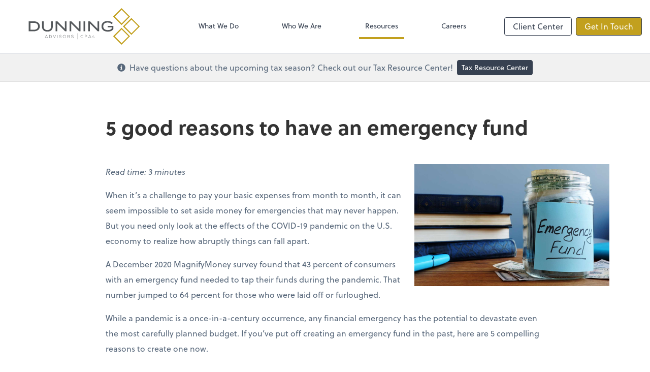

--- FILE ---
content_type: text/html; charset=UTF-8
request_url: https://www.dunningcpa.com/resources/quick-reads/5-good-reasons-to-have-an-emergency-fund
body_size: 8641
content:
<!DOCTYPE html>
<html lang="en">

<head>
  <meta charset="utf-8">
  <meta name="viewport" content="width=device-width, initial-scale=1, shrink-to-fit=no">
  <meta http-equiv="x-ua-compatible" content="ie=edge">
  <meta http-equiv="Content-Security-Policy" script-src='unsafe-inline'>


      <title>5 good reasons to have an emergency fund | Dunning &amp; Associates CPAs, LLC</title>
<meta name="description" content="If you’ve put off creating an emergency fund in the past, here are 5 compelling reasons to create one now.">
<link rel="canonical" href="https://www.dunningcpa.com/resources/quick-reads/5-good-reasons-to-have-an-emergency-fund" />

        <meta property="og:siteName" content="Dunning &amp; Associates CPAs, LLC" />
    <meta property="og:url" content="https://www.dunningcpa.com/resources/quick-reads/5-good-reasons-to-have-an-emergency-fund"/>
    <meta property="og:type" content="website" />
    <meta property="og:title" content="5 good reasons to have an emergency fund"/>
    <meta property="og:description" content="If you’ve put off creating an emergency fund in the past, here are 5 compelling reasons to create one now." />
            <meta property="og:image" content="https://res.cloudinary.com/rootworks/image/upload/c_fill,f_auto,g_face:auto,h_630,w_1200/v1/web_assets/image-qr-emergency-fund-nov-dec-21_swvfw3" />
        <meta property="og:image:width" content="1200" />
    <meta property="og:image:height" content="630" />


        <meta name="twitter:card" content="summary_large_image" />
    <meta name="twitter:url" content="https://www.dunningcpa.com/resources/quick-reads/5-good-reasons-to-have-an-emergency-fund" />
    <meta name="twitter:title" content="5 good reasons to have an emergency fund" />
    <meta name="twitter:description" content="If you’ve put off creating an emergency fund in the past, here are 5 compelling reasons to create one now." />
            <meta name="twitter:image" content="https://res.cloudinary.com/rootworks/image/upload/c_fill,f_auto,g_face:auto,h_630,w_1200/v1/web_assets/image-qr-emergency-fund-nov-dec-21_swvfw3" />
    
    <meta name="csrf-token" content="">

    <link rel="icon"
    href="https://res.cloudinary.com/rootworks/image/upload/c_fill,h_64,w_64/v1/firms/firm-57072330/dunning-favicon_qtwzj7.ico">
  
  
  
        <link rel="stylesheet" href="https://use.typekit.net/ybq4hkh.css">
      <link rel="stylesheet" href="/css/rw-2020.css?id=479b81aab7c585069c81814ae2fd55e6">
  
  <style>
        /* .text-primary, .nav-main .level-1.active { color: #c2a01e; } */
        .text-primary { color: #c2a01e; }
        .nav-anchor-1.active, .nav-anchor-1.active-tree,
        .nav-anchor-1:hover, .nav-anchor-1:active, .border-primary { border-color: #c2a01e; }
        .border-t-primary { border-top-color: #c2a01e; }
        .bg-primary.bg-offset { background-color: transparent; }
        .cards .teaser .inner.border-primary::before { border-top-color: #c2a01e !important; }
        .bg-primary, .bg-primary.bg-offset::before, .img-box::before { background-color: #c2a01e; }

        .btn-primary {background-color: #c2a01e;}
        .text-primary {color: #c2a01e !important;}
    </style>

    <style>
        .text-accent, .checkmarks li::before, .dashes li::before { color: #53575a !important; }
        .bg-accent, .bg-secondary { background-color: #53575a; }
        .cards .teaser .inner::before { border-top-color: #53575a !important; }
        .prospect-form { border-bottom-color: #53575a; }
        .bg-accent { background-color: #53575a; }

        .btn-secondary { background-color: #53575a !important; }
        .btn-secondary.btn-hollow { color: #53575a; border-color: #53575a; }
        .text-secondary {color: #53575a !important;}
        .hero-container .btn-secondary {border-color: #53575a}
    </style>





 
    <!-- Font Overrides -->
    <style>
        
                body {
                    font-family: ;
                    font-size: ;
                    font-weight: ;
                }
                #header {
                    font-style: normal;
                    font-weight: 400;
                    font-family: soleil, sans-serif;
                    font-size: 14px; // Came from the rw-2020.css
                }    
            h1, .h1 {font-family: soleil, sans-serif;}h2, .h2 {font-family: soleil, sans-serif;}h3, .h3 {font-family: soleil, sans-serif;}h4, .h4 {font-family: soleil, sans-serif;}h5, .h5 {font-family: soleil, sans-serif;}h6, .h6 {font-family: soleil, sans-serif;}
                h2.section-pre-title {
                    font-family: ;
                    font-size: ;
                    font-weight: ;
                }.title-white .text-primary { color: rgb(255 255 255 / var(--tw-text-opacity)) !important }
    </style>
  <!-- Google Site Tag -->
        <script async src="https://www.googletagmanager.com/gtag/js?id=G-199M9F2D1M"></script>
        <script>
            window.dataLayer = window.dataLayer || [];
            function gtag(){dataLayer.push(arguments);}
            gtag('js', new Date());

            gtag('config', 'G-199M9F2D1M');
        </script>
        <!-- End Google Analytics -->
      
    </head>

  
  <body class="has-announcement ">

  <header id="header" x-data="{ showMobileNav: false, showApps: false }">
        <div class="border-b-2 bg-white z-20 relative">
        <div class="flex justify-between items-center max-width mx-auto relative">
                            <h1 class="site-name my-0 py-4">
                    <a href="/" aria-label="Return to Dunning &amp; Associates CPAs, LLC home page">
                        <div id="header-svg"><svg version="1.1" id="Layer_1" xmlns="http://www.w3.org/2000/svg" xmlns:xlink="http://www.w3.org/1999/xlink" x="0px" y="0px" viewBox="5.1 9 567.7 186.7" style="enable-background:new 0 0 576 216;" xml:space="preserve">
<style type="text/css">
	.st0{fill:#C2A01E;}
	.st1{fill:#53575A;}
</style>
<g>
	<path class="st0" d="M436.3,152.6l43.1,43.1l43.1-43.1l-43.1-43.1L436.3,152.6z M479.4,187.7l-35-35l35-35l35,35L479.4,187.7z
		 M522.5,52.1L479.4,9l-43.1,43.1l43.1,43.1L522.5,52.1z M479.4,17.1l35,35l-35,35l-35-35L479.4,17.1z M529.7,59.3l-43.1,43.1
		l43.1,43.1l43.1-43.1L529.7,59.3z M494.7,102.4l35-35l35,35l-35,35L494.7,102.4z"></path>
	<path class="st1" d="M115.4,146.1h-5.2v15.2h5.2c5.3,0,7.8-3.9,7.7-7.8C123,149.8,120.5,146.1,115.4,146.1z M115.4,160.3h-4v-13h4
		c4.4,0,6.5,3.2,6.6,6.3C122,156.9,119.9,160.3,115.4,160.3z M119.4,102.6c0,11.4-6.8,18.3-19,18.3c-12.1,0-18.9-6.9-18.9-18.3V76.2
		h-8.7v26.9c0,15.1,9.7,25.5,27.6,25.5c18,0,27.7-10.5,27.7-25.5V76.2h-8.7V102.6z M136.6,160.1l-5.6-13.9h-1.3l6.3,15.3h1.3
		l6.3-15.3h-1.3L136.6,160.1z M150.8,161.4h1.2v-15.2h-1.2V161.4z M166.3,153c-2.6-0.5-4.7-0.9-4.7-2.9c0-2.4,2.8-3.1,4.6-3.1
		c1.7,0,3.5,0.3,4.6,2.1l1-0.6c-1.5-2.2-3.4-2.6-5.6-2.6c-2.5,0-5.9,1-5.8,4.2c0,2.8,2.9,3.4,5.6,3.9c2.5,0.5,5,1,5,3.3
		c0,2.7-3,3.2-4.9,3.2c-1.9,0-4.3-0.9-5.2-2.8l-1,0.5c1.2,2.3,3.9,3.3,6.3,3.3c2.5,0,6-0.8,6-4.3C172.3,154.1,169.3,153.6,166.3,153
		z M408,99.6v7.5h21.2v5.8c-3.7,5.8-11,8.1-19.9,8.1c-14.6,0-23.6-6.5-23.6-19.3c0-12.8,8.8-19.3,23.1-19.3c8.5,0,14.5,2.5,19,7.6
		l7.1-5.1c-5.1-5.5-13.7-10.1-26.2-10.1c-19.9,0-31.9,10.2-31.9,27c0,16.8,12,27,32.1,27c14,0,24.1-5.5,28.7-12.9V99.6H408z
		 M30.9,76.2H5.1v50.9h25.8c18.9,0,31-9.7,31-25.5C61.9,86,49.8,76.2,30.9,76.2z M30.2,119.5H13.8V83.9h16.4
		c13.4,0,22.7,6,22.7,17.8C52.9,113.5,43.6,119.5,30.2,119.5z M94.5,146.1l-6.8,15.2h1.3l1.7-3.7h9.1l1.7,3.7h1.3l-6.8-15.2H94.5z
		 M91,156.6l4.1-9.3l4.1,9.3H91z M335.3,155.4c-1.4-0.2-3.2-0.5-3.3-2c0-1.4,1.6-2,3.2-2c1.2,0,2.3,0.2,3.4,1.1l0.7-0.7
		c-1.1-1-2.4-1.4-4-1.4c-2.2,0-4.3,0.9-4.3,3c0,2.2,2.1,2.5,4.2,2.9c1.8,0.3,3.6,0.6,3.5,2.1c-0.1,1.7-2,2-3.4,2
		c-1.4,0-3-0.5-3.9-1.8l-0.8,0.7c0.9,1.4,2.8,2.2,4.7,2.2c1.9,0,4.4-0.6,4.4-3C339.9,156.1,337.2,155.7,335.3,155.4z M298,146.1
		h-6.7v15.2h1.2v-5.3h5.5C304.7,156.1,304.7,146.1,298,146.1z M298,155.1h-5.5v-7.8h5.5C303.1,147.2,303.1,155.1,298,155.1z
		 M356.6,114.8l-38.1-38.6h-9.3v50.9h8.4V87l39.8,40.1h7.7V76.2h-8.5V114.8z M278,147c1.7,0,3.4,0.6,4.7,1.9l0.8-0.7
		c-1.5-1.5-3.6-2.3-5.6-2.3c-5.2,0-7.9,3.8-7.8,7.9c0,4.1,2.7,7.7,7.8,7.7c2,0,4-0.8,5.6-2.3l-0.8-0.7c-1.3,1.3-3,1.9-4.8,1.9
		c-4.4,0-6.7-3.1-6.7-6.7C271.3,150.2,273.5,147,278,147z M261.2,114.8l-38.1-38.6h-9.3v50.9h8.4V87l39.8,40.1h7.7V76.2h-8.5V114.8z
		 M253,167.9h0.7v-30.5H253V167.9z M293.8,76.2h-8.7v50.9h8.7V76.2z M190,114.8l-38.1-38.6h-9.3v50.9h8.4V87l39.8,40.1h7.7V76.2H190
		V114.8z M228.2,153c-2.6-0.5-4.7-0.9-4.7-2.9c0-2.4,2.8-3.1,4.6-3.1c1.7,0,3.5,0.3,4.6,2.1l1-0.6c-1.5-2.2-3.4-2.6-5.6-2.6
		c-2.5,0-5.9,1-5.8,4.2c0,2.8,2.9,3.4,5.6,3.9c2.5,0.5,5,1,5,3.3c0,2.7-3,3.2-4.9,3.2c-1.9,0-4.3-0.9-5.2-2.8l-1,0.5
		c1.2,2.3,3.9,3.3,6.3,3.3c2.5,0,6-0.8,6-4.3C234.2,154.1,231.2,153.6,228.2,153z M187.1,145.9c-5.1,0-7.7,3.7-7.7,7.8
		c0,4,2.6,7.9,7.7,7.9c5.1,0,7.7-3.9,7.7-7.9C194.8,149.7,192.2,145.9,187.1,145.9z M187.1,160.6c-4.3,0-6.5-3.4-6.5-6.8
		c0-3.6,2.2-6.8,6.5-6.8c4.4,0,6.6,3.2,6.6,6.8C193.7,157.2,191.5,160.6,187.1,160.6z M316.1,146.1l-6.8,15.2h1.3l1.7-3.7h9.1
		l1.7,3.7h1.3l-6.8-15.2H316.1z M312.7,156.6l4.1-9.3l4.1,9.3H312.7z M214.6,150.9c0-2.4-1.7-4.7-5-4.7h-6.7v15.2h1.2v-5.8h4.2
		l5.3,5.8h1.5l-5.4-5.8C213,155.6,214.6,153.4,214.6,150.9z M204,154.5v-7.3h5.5c2.5,0,3.7,1.9,3.7,3.6c0,2.1-1.2,3.6-3.9,3.6H204z"></path>
</g>
</svg></div>
                    </a>
                </h1>
            
            <nav id="nav-mobile-container" aria-label="Main" class="lg:hidden">

    <button id="menu-toggle" class="lg:hidden" aria-controls="nav-mobile" x-bind:aria-expanded="showMobileNav ? 'true' : 'false'" x-on:click="showMobileNav = !showMobileNav">Menu</button>

    <div class="nav-mobile lg:hidden fixed w-full" :class="{ 'open': showMobileNav }">

        <ul class="flex flex-col level-1">
                                                                            <li class="">
                    <span class="flex items-stretch">
                    <a href="/what-we-do" class="flex-1 px-3 py-2 border-b border-gray-800 font-bold">What We Do</a>
                                        </span>
                    
                </li>
                                                                                            <li class="">
                    <span class="flex items-stretch">
                    <a href="/who-we-are" class="flex-1 px-3 py-2 border-b border-gray-800 font-bold">Who We Are</a>
                                        </span>
                    
                </li>
                                                                                            <li class="">
                    <span class="flex items-stretch">
                    <a href="/resources" class="flex-1 px-3 py-2 border-b border-gray-800 font-bold">Resources</a>
                                        <button data-toggle="menu-e47479c3-8bb0-465b-a80c-e8542c719622" data-toggle-class="hidden" class="text-white toggle px-3 py-2 border-b border-gray-800" aria-label="Open Resources menu"><span>&#10095;</span></button>
                    </span>
                    <ul id="menu-e47479c3-8bb0-465b-a80c-e8542c719622" class="level-2 hidden">
                                                <li><a href="/resources/resource-library" class="pl-6 block px-3 py-2 border-b border-gray-800 font-bold">Resource Library</a></li>
                                                <li><a href="/resources/business-resource-center" class="pl-6 block px-3 py-2 border-b border-gray-800 font-bold">Business Resource Center</a></li>
                                                <li><a href="/resources/payroll-resource-center" class="pl-6 block px-3 py-2 border-b border-gray-800 font-bold">Payroll Resource Center</a></li>
                                                <li><a href="/resources/tax-resource-center" class="pl-6 block px-3 py-2 border-b border-gray-800 font-bold">Tax Resource Center</a></li>
                                                <li><a href="/resources/client-portal-resource-center" class="pl-6 block px-3 py-2 border-b border-gray-800 font-bold">Client Portal Resource Center</a></li>
                                            </ul>
                    
                </li>
                                                                                            <li class="">
                    <span class="flex items-stretch">
                    <a href="/careers" class="flex-1 px-3 py-2 border-b border-gray-800 font-bold">Careers</a>
                                        </span>
                    
                </li>
                                    </ul>

        <ul>
    <li>
      <span class="flex items-stretch">
                <a href="#" class="flex-1 px-3 py-2 border-b border-gray-800 font-bold">
        Client Center
        </a>
        <button 
          data-toggle="client-center-mobile" 
          data-toggle-class="hidden" 
          class="text-white toggle px-3 py-2 border-b border-gray-800" 
          aria-label="Open Client Center menu">
          <span>&#10095;</span>
        </button>
      </span>
      <ul id="client-center-mobile" class="hidden">
                            <li class="flex items-center">
            <a href="https://dunningadvisorscpas.clientportal.com/#/login" rel="noreferrer" target="_blank" class="flex-1 pl-6 pr-3 py-2 border-b border-gray-800 font-bold">
                              Client Portal <svg class="svg-icon text-sm top-0" aria-hidden="true" focusable="false"><use xlink:href="/assets/icons.svg#icon--external-link" /></svg>                            <span class="ml-auto"></span>
            </a>
          </li>
                            <li class="flex items-center">
            <a href="https://c1.qbo.intuit.com/c1/v43.137/0/login?redirect=true&amp;submit=Login" rel="noreferrer" target="_blank" class="flex-1 pl-6 pr-3 py-2 border-b border-gray-800 font-bold">
                                                QuickBooks Online
                  <svg class="svg-icon text-sm mb-1 ml-1" aria-hidden="true" focusable="false"><use xlink:href="/assets/icons.svg#icon--external-link" /></svg>                                            <span class="ml-auto"></span>
            </a>
          </li>
                            <li class="flex items-center">
            <a href="https://helpdesk.rightnetworks.com/s/article/Connect-from-a-Windows-Computer" rel="noreferrer" target="_blank" class="flex-1 pl-6 pr-3 py-2 border-b border-gray-800 font-bold">
                                                QuickBooks Desktop
                  <svg class="svg-icon text-sm mb-1 ml-1" aria-hidden="true" focusable="false"><use xlink:href="/assets/icons.svg#icon--external-link" /></svg>                                            <span class="ml-auto"></span>
            </a>
          </li>
                            <li class="flex items-center">
            <a href="https://app.bill.com/neo/login" rel="noreferrer" target="_blank" class="flex-1 pl-6 pr-3 py-2 border-b border-gray-800 font-bold">
                              Accounts Payable <svg class="svg-icon text-sm top-0" aria-hidden="true" focusable="false"><use xlink:href="/assets/icons.svg#icon--external-link" /></svg>                            <span class="ml-auto"></span>
            </a>
          </li>
                            <li class="flex items-center">
            <a href="https://meetings.ringcentral.com/join" rel="noreferrer" target="_blank" class="flex-1 pl-6 pr-3 py-2 border-b border-gray-800 font-bold">
                              Video Conferencing <svg class="svg-icon text-sm top-0" aria-hidden="true" focusable="false"><use xlink:href="/assets/icons.svg#icon--external-link" /></svg>                            <span class="ml-auto"></span>
            </a>
          </li>
              </ul>
    </li>
  </ul>

        <div class="mt-4 pt-6 px-3">
                                                <a href="/contact" class="btn btn-primary ml-2 btn btn-mobile-nav">
        Get In Touch
    </a>
                                    </div>
    </div>
</nav>
            <nav id="nav-main" class="nav-main hidden lg:flex lg:flex-1" aria-label="Main">
                <ul class="flex w-full px-4 xl:px-8 justify-around nav-list-1">
                                            
                                                    <li class="nav-item-1">
                                <a class="block py-3 px-3 nav-anchor-1" href="/what-we-do">What We Do</a>
                            </li>
                                                                    
                                                    <li class="nav-item-1">
                                <a class="block py-3 px-3 nav-anchor-1" href="/who-we-are">Who We Are</a>
                            </li>
                                                                    
                                                    <li class="nav-item-1">
                                <a href="/resources" class="block py-3 px-3 nav-anchor-1 active-tree">Resources</a>
                                <ul class="nav-list-2">
                                                                            <li class="nav-item-2">
                                            <a href="/resources/resource-library" class="nav-anchor-2">Resource Library</a>
                                        </li>
                                                                            <li class="nav-item-2">
                                            <a href="/resources/business-resource-center" class="nav-anchor-2">Business Resource Center</a>
                                        </li>
                                                                            <li class="nav-item-2">
                                            <a href="/resources/payroll-resource-center" class="nav-anchor-2">Payroll Resource Center</a>
                                        </li>
                                                                            <li class="nav-item-2">
                                            <a href="/resources/tax-resource-center" class="nav-anchor-2">Tax Resource Center</a>
                                        </li>
                                                                            <li class="nav-item-2">
                                            <a href="/resources/client-portal-resource-center" class="nav-anchor-2">Client Portal Resource Center</a>
                                        </li>
                                                                    </ul>
                            </li>
                                                                    
                                                    <li class="nav-item-1">
                                <a class="block py-3 px-3 nav-anchor-1" href="/careers">Careers</a>
                            </li>
                                                            </ul>
            </nav>
            <nav id="nav-secondary" class="hidden lg:flex text-sm xl:text-base" aria-label="Secondary">
                      <button class="btn btn-nav btn-hollow" aria-controls="client-connectors" x-bind:aria-expanded="showMobileNav ? 'true' : 'false'" x-on:click="showApps = !showApps">Client Center</button>
            
                <a href="/contact" class="btn btn-primary ml-2 btn btn-nav">
        Get In Touch
    </a>
        </nav>
        </div>
    </div>

    <div :class="{ 'open': showApps }" id="client-connector" class="hidden lg:block z-10">
    <div class="inner">
        <div class="w-1/3 flex-1 bg-gray-lightest p-4 rounded-bl-lg">
            <div class="show">
                <h3 class="text-center h4">Apps</h3>
                <p class="text-center">Select online apps from the list at the right. You'll find everything you need to conduct business with us.</p>
            </div>
        </div>
        <div class="w-2/3 flex items-start flex-wrap p-4 bg-gray-lighter">
                                                            <a href="https://dunningadvisorscpas.clientportal.com/#/login" rel="noreferrer" target="_blank" class="connector-item flex items-center w-1/2 p-4">
                                                                <div class="flex-none w-1/5 mr-4">
                        <img src='https://res.cloudinary.com/rootworks/image/upload/f_auto,q_100/c_fit,h_125,w_125/v1/web_assets/canopy-icon_fghaau' alt='Canopy icon'/>
                        </div>
                                        <div>
                                                    <p class="m-0 text-black">Client Portal</p>
                            <p class="m-0 text-gray-darker text-sm">Canopy</p>
                                            </div>
                    <div class="ml-auto">
                        <svg class="svg-icon text-sm" aria-hidden="true" focusable="false"><use xlink:href="/assets/icons.svg#icon--external-link" /></svg>                    </div>
                </a>
                                                            <a href="https://c1.qbo.intuit.com/c1/v43.137/0/login?redirect=true&amp;submit=Login" rel="noreferrer" target="_blank" class="connector-item flex items-center w-1/2 p-4">
                                                                <div class="flex-none w-1/5 mr-4">
                        <img src='https://res.cloudinary.com/rootworks/image/upload/f_auto,q_100/c_fit,h_125,w_125/v1/web_assets/QB-Online_op6zaq' alt='quickbooks-online-logo'/>
                        </div>
                                        <div>
                                                    <p class="m-0">QuickBooks Online</p>
                                            </div>
                    <div class="ml-auto">
                        <svg class="svg-icon text-sm" aria-hidden="true" focusable="false"><use xlink:href="/assets/icons.svg#icon--external-link" /></svg>                    </div>
                </a>
                                                            <a href="https://helpdesk.rightnetworks.com/s/article/Connect-from-a-Windows-Computer" rel="noreferrer" target="_blank" class="connector-item flex items-center w-1/2 p-4">
                                                                <div class="flex-none w-1/5 mr-4">
                        <img src='https://res.cloudinary.com/rootworks/image/upload/f_auto,q_100/c_fit,h_125,w_125/v1/web_assets/QB_beuy6d' alt='quickbooks-logo'/>
                        </div>
                                        <div>
                                                    <p class="m-0">QuickBooks Desktop</p>
                                            </div>
                    <div class="ml-auto">
                        <svg class="svg-icon text-sm" aria-hidden="true" focusable="false"><use xlink:href="/assets/icons.svg#icon--external-link" /></svg>                    </div>
                </a>
                                                            <a href="https://app.bill.com/neo/login" rel="noreferrer" target="_blank" class="connector-item flex items-center w-1/2 p-4">
                                                                <div class="flex-none w-1/5 mr-4">
                        <img src='https://res.cloudinary.com/rootworks/image/upload/f_auto,q_100/c_fit,h_125,w_125/v1/web_assets/bill.com-icon_zljuax' alt='bill.com icon'/>
                        </div>
                                        <div>
                                                    <p class="m-0 text-black">Accounts Payable</p>
                            <p class="m-0 text-gray-darker text-sm">Bill</p>
                                            </div>
                    <div class="ml-auto">
                        <svg class="svg-icon text-sm" aria-hidden="true" focusable="false"><use xlink:href="/assets/icons.svg#icon--external-link" /></svg>                    </div>
                </a>
                                                            <a href="https://meetings.ringcentral.com/join" rel="noreferrer" target="_blank" class="connector-item flex items-center w-1/2 p-4">
                                                                <div class="flex-none w-1/5 mr-4">
                        <img src='https://res.cloudinary.com/rootworks/image/upload/f_auto,q_100/c_fit,h_125,w_125/v1/web_assets/ring-central_lknj8y' alt='ring-central-logo'/>
                        </div>
                                        <div>
                                                    <p class="m-0 text-black">Video Conferencing</p>
                            <p class="m-0 text-gray-darker text-sm">RingCentral</p>
                                            </div>
                    <div class="ml-auto">
                        <svg class="svg-icon text-sm" aria-hidden="true" focusable="false"><use xlink:href="/assets/icons.svg#icon--external-link" /></svg>                    </div>
                </a>
                    </div>
    </div>
</div>

    <div style="display: none;" class="nav-mobile-mask" x-show="showMobileNav" x-on:click="showMobileNav = false"></div>
    <div style="display: none;" class="client-connector-mask" x-show="showApps" x-on:click="showApps = false"></div>
</header>

  <main id="app" class="">
    <div class="site-announcement bg-gray-lighter info border-b border-gray-light">
  <div class="max-width mx-auto py-3 flex justify-center items-start sm:items-center">
        <svg class="svg-icon mr-2 mb-1 bg-gray-lighter" aria-hidden="true" focusable="false"><use xlink:href="/assets/icons.svg#icon--info-circle" /></svg>    <div class="sm:flex sm:items-center">
        <p class="m-0 mb-3 leading-tight sm:mr-2 sm:mb-0 sm:flex sm:items-center">Have questions about the upcoming tax season? Check out our Tax Resource Center!</p>
        <a href="https://www.dunningcpa.com/resources/tax-resource-center" target="_blank" rel="noreferrer" class="btn btn btn-sm btn-nav text-sm whitespace-nowrap">
        Tax Resource Center
    </a>
    </div>
  </div>
</div>
            
<div class="my-8 md:my-16 max-width entry-detail flex flex-wrap mx-auto">
    
            <h2 class="w-full mb-8 md:mx-48 sm:mb-12">5 good reasons to have an emergency fund</h2>
            
    <div class="md:mx-48">

        
                            <figure class='lazy mb-4 lg:mt-0 sm:float-right sm:w-1/3 sm:ml-4 sm:mt-2 md:w-1/2 lg:w-auto md:-mr-32'><img src='https://res.cloudinary.com/rootworks/image/upload/c_fill,w_384/e_blur:1000,q_5/f_auto/v1/web_assets/image-qr-emergency-fund-nov-dec-21_swvfw3' alt='A jar full of money on a desk labeled Emergency Fund.' class='lazy cld-responsive' data-src='https://res.cloudinary.com/rootworks/image/upload/f_auto,q_100/c_fill,w_384/v1/web_assets/image-qr-emergency-fund-nov-dec-21_swvfw3'/></figure>                    
                            <p><em>Read time: 3 minutes</em></p><p>When it’s a challenge to pay your basic expenses from month to month, it can seem impossible to set aside money for emergencies that may never happen. But you need only look at the effects of the COVID-19 pandemic on the U.S. economy to realize how abruptly things can fall apart.</p><p>A December 2020 MagnifyMoney survey found that 43 percent of consumers with an emergency fund needed to tap their funds during the pandemic. That number jumped to 64 percent for those who were laid off or furloughed.</p><p>While a pandemic is a once-in-a-century occurrence, any financial emergency has the potential to devastate even the most carefully planned budget. If you’ve put off creating an emergency fund in the past, here are 5 compelling reasons to create one now.</p><h4><strong>Reason 1: Job loss.</strong></h4><p>As the pandemic showed, businesses close and jobs disappear without warning. Financial experts previously advised people to have three to six months’ worth of expenses saved to tide them over, but some experts are revising that figure to 12 months, to allow for increasingly longer periods of unemployment.</p><h4><strong>Reason 2: Health expenses.</strong></h4><p>It only takes one ER trip or an impacted wisdom tooth to create financial havoc, especially if you don’t have health or dental insurance. Even with insurance, you may still have to cover deductible and co-pay costs that exceed what you have in your flexible spending account…if you have one.</p><h4><strong>Reason 3: Home or car repairs.</strong></h4><p>Yes, you can use a credit card or a payday loan to cover car repairs, but then you’re saddled with debt that grows larger each month. And even if you have homeowners’ insurance, not everything may be covered—for instance, an old refrigerator that needs to be replaced ASAP.</p><h4><strong>Reason 4: Pet health issues.</strong></h4><p>What if your dog, cat, ferret, etc. has a medical emergency or needs surgery? Even today’s pet insurance policies don’t cover all costs. The emergency vet visit alone can cost several hundred dollars, and depending on the type of surgery, you could end up paying several thousand dollars.</p><h4><strong>Reason 5: Unexpected travel for family illness or death.</strong></h4><p>If a family member or friend who lives far away is hospitalized or passes away, you may want/need to be there. Plane or train fare isn’t cheap, and hotel expenses can add up, too.</p><p>There are a number of smaller but important, reasons for accessing an emergency fund. A lost cell phone; a dying computer; sick days when you don’t get sick pay; broken eyeglasses; kids’ sports uniforms…every little expense adds up.</p><p>That’s why you’ll never make a better money move than starting an emergency fund, and here are some simple ways to kick your savings into gear:</p><ol><li><p>Set up a savings account separate from your regular checking and savings.</p></li><li><p>Start small; even $5 per week will add up over time.</p></li><li><p>If possible, have the amount that goes to your emergency fund automatically deposited from your pay, so you’re not tempted to spend it.</p></li><li><p>Set achievable short- and long-term goals. Short-term: Deposit $5 four weeks in a row; increase your weekly deposit by a small increment. Long-term: Save $500.</p></li><li><p>Deposit “found” money to increase your savings, i.e., the change in your pocket each night, birthday gifts of money, bottle deposit money, refunds.</p></li><li><p>Don’t completely cut out all the things you enjoy, or you’ll be less likely to stick with your savings plan.</p></li></ol><p>The key is to get started, so you and your loved ones can enjoy the best benefit of all: Peace of mind that you’ll have something to fall back on if the worst happens. If you’d like help achieving that peace of mind, just complete the online contact form or give us a call. We’re here to help!</p><p>&nbsp;</p>
                    
        
            </div>

    
</div>

  </main>

  <footer class="bg-footer text-white">
  <div class="max-width mx-auto py-12">
            
                <div class="mb-6">
              <h2 class="uppercase h5 mb-4 font-normal">Contact Us</h2>

              <div class="md:flex md:-mx-4">
                                                                  <div class="mb-4 md:px-4 md:mb-0">
                                                              <p class="font-bold mb-0">Dunning &amp; Associates CPAs, LLC</p>
                                                                                            <address class="not-italic mb-4 text-sm">
                                    567 W Douglas Ave<br/>
                                    Wichita, KS                                    67213
                                </address>
                              
                                                                                                                                            <p class="text-sm m-0">
                                          <span class="uppercase">e:&nbsp;</span>
                                                                                        <span class="email" data-email="vasb@qhaavatpcn.pbz"></span>
                                                                                </p>
                                                                                                              <p class="text-sm m-0">
                                          <span class="uppercase">p:&nbsp;</span>
                                                                                                                                      <a href="tel:13162647203">
                                                  (316) 264-7203
                                              </a>
                                                                                </p>
                                                                                          </div>
                                                      </div>
          </div>
      
                <div class="my-8 text-sm">
                                                <a href="https://www.facebook.com/dunning.cpas" title="facebook" class="mr-2 text-3xl" target="_blank" rel="noreferrer">
                      <span class="sr-only">Facebook</span>
                      <svg class="svg-icon " aria-hidden="true" focusable="false"><use xlink:href="/assets/icons.svg#icon--facebook-square" /></svg>                  </a>
                                                <a href="https://twitter.com/dunningcpa" title="twitter" class="mr-2 text-3xl" target="_blank" rel="noreferrer">
                      <span class="sr-only">Twitter</span>
                      <svg class="svg-icon " aria-hidden="true" focusable="false"><use xlink:href="/assets/icons.svg#icon--twitter-square" /></svg>                  </a>
                                                <a href="https://www.instagram.com/dunningadvisors" title="instagram" class="mr-2 text-3xl" target="_blank" rel="noreferrer">
                      <span class="sr-only">Instagram</span>
                      <svg class="svg-icon " aria-hidden="true" focusable="false"><use xlink:href="/assets/icons.svg#icon--instagram-square" /></svg>                  </a>
                        </div>
      
            <div class="my-6 text-sm flex items-center space-x-6">
                                                                  
                                <a href="https://www.aicpa.org" target="_blank" rel="noreferrer" title="Learn more about American Institute of CPAs">
                      <img src='https://res.cloudinary.com/rootworks/image/upload/f_auto,q_100/c_limit,f_auto,q_100,w_128/v1/web_assets/aicpa-logo-white3_z2xca8' alt='AICPA logo' class='member-logo landscape'/>
                  </a>
                                                                                
                                <a href="https://www.kscpa.org/" target="_blank" rel="noreferrer" title="Learn more about Kansas Society of CPAs">
                      <img src='https://res.cloudinary.com/rootworks/image/upload/f_auto,q_100/c_limit,f_auto,q_100,w_128/v1/web_assets/kansas-society-cpas-logo-white_b9yhli' alt='kansas-society-cpas-logo' class='member-logo landscape'/>
                  </a>
                              </div>
      
                          <div class="my-6 text-sm footer-disclaimer">
              <p class="text-sm"></p>
          </div>
      
      <div class="sm:flex sm:justify-between">
          <p class="text-sm mb-0">
              Copyright &copy; <span id="footer-year">2026</span> Dunning &amp; Associates CPAs, LLC
          </p>
                        <p class="text-sm mb-0">website powered by Rightworks</p>
                </div>
  </div>
</footer>

  
  <script src="https://polyfill-fastly.io/v3/polyfill.min.js?features=IntersectionObserver"></script>
  <script type="module" src="https://cdn.jsdelivr.net/gh/alpinejs/alpine@v2.x.x/dist/alpine.min.js"></script>
  <script nomodule src="https://cdn.jsdelivr.net/gh/alpinejs/alpine@v2.x.x/dist/alpine-ie11.min.js" defer></script>

  <script src="/js/site.js?id=a897fa9182ae68be5689d1b2cd058c71"></script>

  
</body>

</html>
